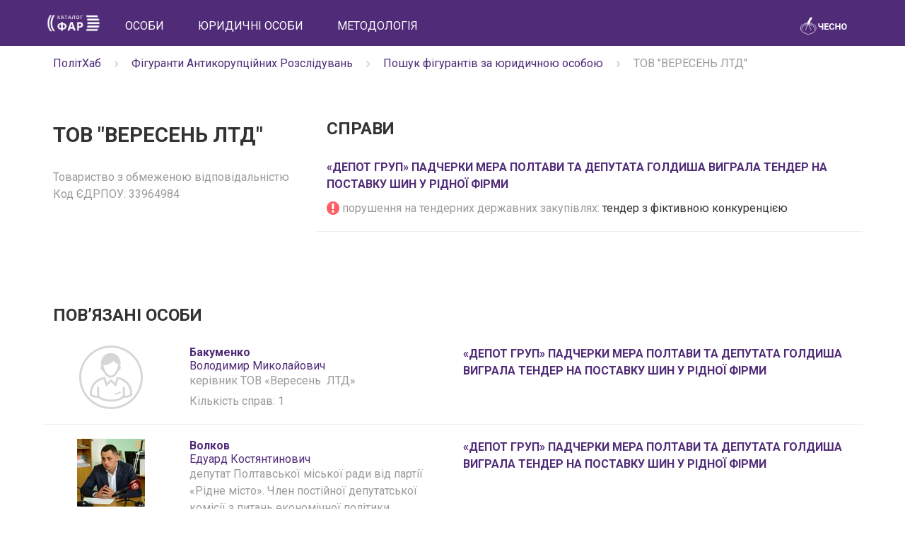

--- FILE ---
content_type: text/html; charset=utf-8
request_url: https://www.chesno.org/akb/entity/2120/
body_size: 4051
content:
<!doctype html>
<html lang="uk">
<head>
<meta charset="utf-8">
<meta name="viewport" content="width=device-width, initial-scale=1">
<title>ТОВ &quot;ВЕРЕСЕНЬ ЛТД&quot; | Каталог ФАР | ЧЕСНО</title>
<link rel="canonical" href="https://www.chesno.org/akb/entity/2120/">
<link rel="shortcut icon" href="https://cdn.chesno.org/web/static/img/favicon.6a344b156043.png" type="image/png">
<!--[if IE]><link rel="shortcut icon" href="https://cdn.chesno.org/web/static/img/favicon.569255c69203.ico" type="image/vnd.microsoft.icon"><![endif]-->
<link rel="image_src" href="https://cdn.chesno.org/web/static/img/logo_big_facebook_1200x630.5567ced12b8e.png">
<meta name="twitter:card" content="summary_large_image">
<meta name="twitter:site" content="@chesno_movement">
<link rel="stylesheet" href="https://fonts.googleapis.com/css?family=Roboto:300italic,400,700,700italic&subset=latin,cyrillic">
<link rel="stylesheet" href="//ajax.googleapis.com/ajax/libs/jqueryui/1.12.1/themes/smoothness/jquery-ui.css">
<link rel="stylesheet" href="https://cdn.chesno.org/web/static/vendor/font-awesome/css/font-awesome.min.bf0c425cdb73.css">
<link crossorigin="anonymous" href="https://stackpath.bootstrapcdn.com/bootstrap/3.4.1/css/bootstrap.min.css" integrity="sha384-HSMxcRTRxnN+Bdg0JdbxYKrThecOKuH5zCYotlSAcp1+c8xmyTe9GYg1l9a69psu" rel="stylesheet">
<link rel="stylesheet" href="https://cdn.chesno.org/web/static/common/sass/main.febfec3da35b.css">
<link rel="stylesheet" href="https://cdn.chesno.org/web/static/common/sass/far.5fdf853c92bb.css">
<script src="//ajax.googleapis.com/ajax/libs/jquery/1.12.4/jquery.min.js"></script>
<script src="//ajax.googleapis.com/ajax/libs/jqueryui/1.12.1/jquery-ui.min.js"></script>
<script crossorigin="anonymous" integrity="sha384-aJ21OjlMXNL5UyIl/XNwTMqvzeRMZH2w8c5cRVpzpU8Y5bApTppSuUkhZXN0VxHd" src="https://stackpath.bootstrapcdn.com/bootstrap/3.4.1/js/bootstrap.min.js"></script>
<!--[if lt IE 9]>
<script src="https://oss.maxcdn.com/html5shiv/3.7.2/html5shiv.min.js"></script>
<script src="https://oss.maxcdn.com/respond/1.4.2/respond.min.js"></script>
<![endif]-->
</head>
<body>
<input type="hidden" name="csrfmiddlewaretoken" value="ZZm795Ivs5yNgrT396l8b1rwvSwF6F1lf1O1boMmSDKZtiDTNhxAAmteJ5osQHVm">
<nav class="navbar navbar-primary navbar-far">
<div class="container">
<div class="navbar-header">
<button type="button" class="navbar-toggle collapsed" data-toggle="collapse" data-target="#navbar" aria-expanded="false">
<span class="sr-only">Toggle navigation</span>
<span class="icon-bar"></span>
<span class="icon-bar"></span>
<span class="icon-bar"></span>
</button>
<a class="navbar-brand" href="https://far.chesno.org/">
<img src="https://cdn.chesno.org/web/static/img/far/FAR_logo.92251687f53c.png?1" class="navbar-logo" alt="Лого каталогу ФАР">
</a>
</div>
<div id="navbar" class="collapse navbar-collapse">
<ul class="nav navbar-nav">
<li class="nav-item">
<a href="/akb/person/" class="nav-link">Особи</a>
</li>
<li class="nav-item">
<a href="/akb/entity/" class="nav-link">Юридичні особи</a>
</li>
<li class="nav-item">
<a href="/akb/methodology/" class="nav-link">Методологія</a>
</li>
</ul>
<ul class="nav navbar-nav navbar-right">
<li class="navbar-logo-right">
<a href="https://www.chesno.org/" class="nav-logo">
<img src="https://cdn.chesno.org/web/static/img/chesno-logo-top.c9b4a402e7ec.png?1" alt="Chesno.org">
</a>
</li>
</ul>
</div><!--/.nav-collapse -->
</div>
</nav>
<div class="wrapper">
<div class="section section-breadcrumbs">
<div class="container">
<div class="row">
<div class="col-lg-12">
<div class="breadcrumbs text-muted">
<ul class="list-inline">
<li itemprop="itemListElement" itemscope="" itemtype="http://schema.org/ListItem" class="list-inline-item">
<a href="https://www.chesno.org/polithub/" itemprop="item"><span itemprop="name">ПолітХаб</span></a><meta itemprop="position" content="1">
</li>
<li class="list-inline-item"><img width="15px" src="https://cdn.chesno.org/web/static/common/img/icons/ic-chevron-right.439fa14a34ae.png"></li>
<li itemprop="itemListElement" itemscope="" itemtype="http://schema.org/ListItem" class="list-inline-item">
<a href="https://far.chesno.org/" itemprop="item"><span itemprop="name">Фігуранти Антикорупційних Розслідувань</span></a><meta itemprop="position" content="2">
</li>
<li class="list-inline-item"><img width="15px" src="https://cdn.chesno.org/web/static/common/img/icons/ic-chevron-right.439fa14a34ae.png"></li>
<li itemprop="itemListElement" itemscope="" itemtype="http://schema.org/ListItem" class="list-inline-item">
<a href="https://far.chesno.org/entity/" itemprop="item"><span itemprop="name">Пошук фігурантів за юридичною особою</span></a><meta itemprop="position" content="3">
</li>
<li class="list-inline-item"><img width="15px" src="https://cdn.chesno.org/web/static/common/img/icons/ic-chevron-right.439fa14a34ae.png"></li>
<li itemprop="itemListElement" itemscope="" itemtype="http://schema.org/ListItem" class="list-inline-item">
<span itemprop="name">ТОВ &quot;ВЕРЕСЕНЬ ЛТД&quot;</span></a><meta itemprop="position" content="4">
</li>
</ul>
</div>
</div>
</div>
</div>
</div>
<div class="section section-small">
<div class="container politician-profile">
<div class="row">
<div class="col-lg-4 col-md-4 col-sm-5 col-xs-12 politician-sidebar">
<h1 class="title-small title-up">
ТОВ &quot;ВЕРЕСЕНЬ ЛТД&quot;
</h1>
<ul class="items-list">
<li class="text-muted">
Товариство з обмеженою відповідальністю
</li>
<li class="text-muted">
Код ЄДРПОУ:
33964984
</li>
</ul>
</div>
<div class="col-lg-8 col-md-8 col-sm-7 col-xs-12 politician-info">
<div class="row">
<div class="col-lg-12 col-md-12 col-sm-12 col-xs-12">
<h2 class="title-medium title-up">Справи</h2>
</div>
</div>
<div class="row card-line">
<div class="col-lg-12 col-md-12 col-sm-6 col-xs-12 far-person-case">
<h3 class="title-small far-case-title">
<a href="/akb/case/1337/">«Депот Груп» падчерки мера Полтави та депутата Голдиша виграла тендер на поставку шин у рідної фірми</a>
</h3>
<ul class="items-list">
<li>
<i class="fa fa-exclamation-circle fa-lg text-danger" aria-hidden="true"></i>
<span class="text-muted">порушення на тендерних державних закупівлях: </span>
<span>тендер з фіктивною конкуренцією</span>
</li>
</ul>
</div>
</div>
</div>
</div>
</div>
</div>
<div class="section">
<div class="container">
<div class="row">
<div class="col-lg-12 col-md-12 col-sm-12 col-xs-12">
<h2 class="title-medium title-up">Повʼязані особи</h2>
</div>
</div>
<div class="row card-line far-person-case">
<div class="col-lg-2 col-md-2 col-sm-6 col-xs-12 text-center">
<a class="no-border flex-center" href="/akb/person/3303/">
<img src="https://cdn.chesno.org/web/static/img/nophoto.92526decc22b.png" class="pull-left person-photo" alt="Фото: Бакуменко Володимир">
</a>
</div>
<div class="col-lg-4 col-md-4 col-sm-6 col-xs-12 far-case-person">
<a href="/akb/person/3303/">
<strong>Бакуменко</strong><br>
Володимир&nbsp;Миколайович
</a>
<ul class="items-list">
<li class="text-muted">
керівник ТОВ  «Вересень  ЛТД»
</li>
<li class="text-muted mt-1">
Кількість справ:
1
</li>
</ul>
</div>
<div class="col-lg-6 col-md-6 hidden-sm hidden-xs far-person-case">
<h3 class="title-small far-case-title">
<a href="/akb/case/1337/">
«Депот Груп» падчерки мера Полтави та депутата Голдиша виграла тендер на поставку шин у рідної фірми
</a>
</h3>
</div>
</div>
<div class="row card-line far-person-case">
<div class="col-lg-2 col-md-2 col-sm-6 col-xs-12 text-center">
<a class="no-border flex-center" href="/akb/person/3305/">
<img src="https://cdn.chesno.org/web/media/thumbs/persons/fjNDh_E8J8U5.jpg" class="pull-left person-photo" alt="Фото: Волков Едуард">
</a>
</div>
<div class="col-lg-4 col-md-4 col-sm-6 col-xs-12 far-case-person">
<a href="/akb/person/3305/">
<strong>Волков</strong><br>
Едуард&nbsp;Костянтинович
</a>
<ul class="items-list">
<li class="text-muted">
депутат Полтавської міської ради від партії «Рідне місто». Член постійної депутатської комісії з питань економічної політики, комунальної власності, бюджету, фінансів. Відповідальна особа з проведення тендеру.
</li>
<li class="text-muted mt-1">
Кількість справ:
1
</li>
</ul>
</div>
<div class="col-lg-6 col-md-6 hidden-sm hidden-xs far-person-case">
<h3 class="title-small far-case-title">
<a href="/akb/case/1337/">
«Депот Груп» падчерки мера Полтави та депутата Голдиша виграла тендер на поставку шин у рідної фірми
</a>
</h3>
</div>
</div>
<div class="row card-line far-person-case">
<div class="col-lg-2 col-md-2 col-sm-6 col-xs-12 text-center">
<a class="no-border flex-center" href="/akb/person/3304/">
<img src="https://cdn.chesno.org/web/media/thumbs/persons/i9SQ-8c6EJdN.jpg" class="pull-left person-photo" alt="Фото: Голдиш Максим">
</a>
</div>
<div class="col-lg-4 col-md-4 col-sm-6 col-xs-12 far-case-person">
<a href="/akb/person/3304/">
<strong>Голдиш</strong><br>
Максим&nbsp;Анатолійович
</a>
<ul class="items-list">
<li class="text-muted">
депутат Полтавської міської ради, партія &quot;Совість України&quot;, керівник ТОВ «Трек Сервіс Контроль»
</li>
<li class="text-muted mt-1">
Кількість справ:
2
</li>
</ul>
</div>
<div class="col-lg-6 col-md-6 hidden-sm hidden-xs far-person-case">
<h3 class="title-small far-case-title">
<a href="/akb/case/1337/">
«Депот Груп» падчерки мера Полтави та депутата Голдиша виграла тендер на поставку шин у рідної фірми
</a>
</h3>
</div>
</div>
<div class="row card-line far-person-case">
<div class="col-lg-2 col-md-2 col-sm-6 col-xs-12 text-center">
<a class="no-border flex-center" href="/akb/person/2903/">
<img src="https://cdn.chesno.org/web/media/thumbs/persons/I2Ny-m9FOwWG.jpg" class="pull-left person-photo" alt="Фото: Климко Ірина">
</a>
</div>
<div class="col-lg-4 col-md-4 col-sm-6 col-xs-12 far-case-person">
<a href="/akb/person/2903/">
<strong>Климко</strong><br>
Ірина&nbsp;Григорівна
</a>
<ul class="items-list">
<li class="text-muted">
депутат Полтавської міської ради, падчерка екс-мера Полтави О. Мамая,  співзасновник ТОВ «Депот Груп»
</li>
<li class="text-muted mt-1">
Кількість справ:
2
</li>
</ul>
</div>
<div class="col-lg-6 col-md-6 hidden-sm hidden-xs far-person-case">
<h3 class="title-small far-case-title">
<a href="/akb/case/1109/">
Попри ймовірний конфлікт інтересів, Полтавська міська рада надала  падчерці міського голови Мамая -  Ірині Климко дозвіл на розміщення тимчасових споруд
</a>
</h3>
</div>
</div>
</div>
</div>
<div class="section">
<div class="container">
<div class="row">
<div class="col-lg-12 col-md-12 col-sm-12 col-xs-12">
<h2 class="title-medium title-up">Повʼязані юридичні особи</h2>
</div>
</div>
<div class="row card-line far-person-case">
<div class="col-lg-6 col-md-6 col-sm-6 col-xs-12">
<h3 class="title-small far-case-title far-case-title-entity">
<a href="/akb/entity/2121/">
<span>ТОВ&quot;ДЕПОТ ГРУП&quot;</span><br>
</a>
</h3>
</div>
<div class="col-lg-4 col-md-4 col-sm-6 col-xs-12 text-muted">
Товариство з обмеженою відповідальністю
</div>
<div class="col-lg-2 col-md-2 col-sm-6 col-xs-12">ЄДРПОУ 39774858</div>
</div>
</div>
</div>
<footer>
<div class="container-fluid footer footer-default">
<div class="social">
<a href="https://twitter.com/chesno_movement" class="link-primary"><i class="fa fa-twitter fa-lg" aria-hidden="true"></i></a>
<a href="https://www.facebook.com/chesno.movement" class="link-primary"><i class="fa fa-facebook fa-lg" aria-hidden="true"></i></a>
</div>
<div class="copyright">
<img src="https://cdn.chesno.org/web/static/img/far/chesno-logo-bottom.99ef4374979b.png" alt="Лого ЧЕСНО">
&copy; 2015 — Chesno
</div>
</div>
</footer>
</div>
<script src="https://cdn.chesno.org/web/static/js/scrollmenu.e91d3fd3e896.js?2"></script>
<script>
(function(i,s,o,g,r,a,m){i['GoogleAnalyticsObject']=r;i[r]=i[r]||function(){
(i[r].q=i[r].q||[]).push(arguments)},i[r].l=1*new Date();a=s.createElement(o),
m=s.getElementsByTagName(o)[0];a.async=1;a.src=g;m.parentNode.insertBefore(a,m)
})(window,document,'script','//www.google-analytics.com/analytics.js','ga');
ga('create', 'UA-42440762-1', 'chesno.org');
ga('send', 'pageview');
</script>
<!-- Facebook Pixel Code -->
<script>
!function(f,b,e,v,n,t,s)
{if(f.fbq)return;n=f.fbq=function(){n.callMethod?
n.callMethod.apply(n,arguments):n.queue.push(arguments)};
if(!f._fbq)f._fbq=n;n.push=n;n.loaded=!0;n.version='2.0';
n.queue=[];t=b.createElement(e);t.async=!0;
t.src=v;s=b.getElementsByTagName(e)[0];
s.parentNode.insertBefore(t,s)}(window,document,'script',
'https://connect.facebook.net/en_US/fbevents.js');
fbq('init', '3980000255437378'); 
fbq('track', 'PageView');
</script>
<noscript>
<img height="1" width="1" 
src="https://www.facebook.com/tr?id=3980000255437378&ev=PageView
&noscript=1"/>
</noscript>
<!-- End Facebook Pixel Code -->
<script defer src="https://static.cloudflareinsights.com/beacon.min.js/vcd15cbe7772f49c399c6a5babf22c1241717689176015" integrity="sha512-ZpsOmlRQV6y907TI0dKBHq9Md29nnaEIPlkf84rnaERnq6zvWvPUqr2ft8M1aS28oN72PdrCzSjY4U6VaAw1EQ==" data-cf-beacon='{"version":"2024.11.0","token":"2a47cc54411c4368b066c392e2d8544e","server_timing":{"name":{"cfCacheStatus":true,"cfEdge":true,"cfExtPri":true,"cfL4":true,"cfOrigin":true,"cfSpeedBrain":true},"location_startswith":null}}' crossorigin="anonymous"></script>
</body>
</html>
